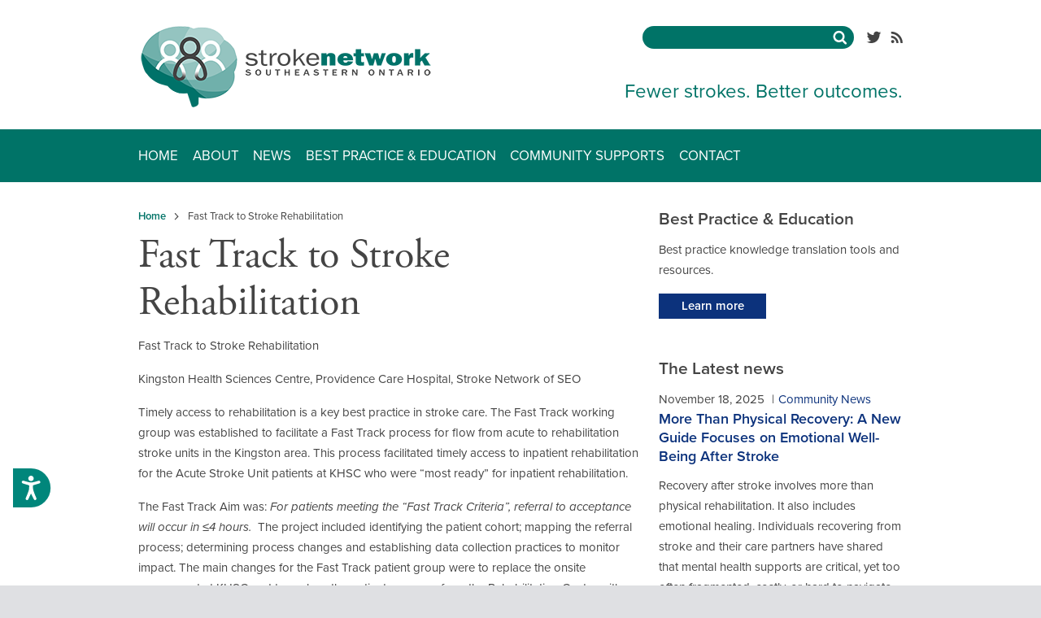

--- FILE ---
content_type: text/html; charset=UTF-8
request_url: https://www.strokenetworkseo.ca/projects/fast-track-stroke-rehabilitation
body_size: 7213
content:

<!DOCTYPE html>
<html lang="en" dir="ltr">
  <head>
    <meta charset="utf-8" />
<script async src="https://www.googletagmanager.com/gtag/js?id=UA-78461472-1"></script>
<script>window.dataLayer = window.dataLayer || [];function gtag(){dataLayer.push(arguments)};gtag("js", new Date());gtag("set", "developer_id.dMDhkMT", true);gtag("config", "UA-78461472-1", {"groups":"default","anonymize_ip":true,"page_placeholder":"PLACEHOLDER_page_path"});</script>
<meta name="description" content="Kingston Health Sciences Centre, Providence Care Hospital, Stroke Network of SEO Timely access to rehabilitation is a key best practice in stroke care. The Fast Track working group was established to facilitate a Fast Track process for flow from acute to rehabilitation stroke units in the Kingston area." />
<link rel="canonical" href="https://www.strokenetworkseo.ca/projects/fast-track-stroke-rehabilitation" />
<meta name="Generator" content="Drupal 10 (https://www.drupal.org)" />
<meta name="MobileOptimized" content="width" />
<meta name="HandheldFriendly" content="true" />
<meta name="viewport" content="width=device-width" />
<link rel="icon" href="/sites/default/files/index.png" type="image/png" />

    <title>Fast Track to Stroke Rehabilitation | Stroke Network of Southeastern Ontario</title>
    <link rel="stylesheet" media="all" href="/sites/default/files/css/css_j0ZKcu2shjU7vLx3ONDi9bPai6m51Jm9gtn_h8z8SGQ.css?delta=0&amp;language=en&amp;theme=snseo&amp;include=eJxLrSjJyczL1k8pKi1IzNFLhXB1CjLjkxKLU_XTc_KTEnN0ivOKU_PhnMriktRcfZC8TllmanmxPpjUy81PKc1JBQAO8x99" />
<link rel="stylesheet" media="all" href="/sites/default/files/css/css_9nLwTsSVc2eMdsvgvkMS7sxV95VdeLyDRDLjzvfLXx4.css?delta=1&amp;language=en&amp;theme=snseo&amp;include=eJxLrSjJyczL1k8pKi1IzNFLhXB1CjLjkxKLU_XTc_KTEnN0ivOKU_PhnMriktRcfZC8TllmanmxPpjUy81PKc1JBQAO8x99" />

    
    <link rel="stylesheet" href="https://use.typekit.net/kqi6tvo.css">
    <!-- Hotjar Tracking Code for www.strokenetworkseo.ca -->
    <script>
      (function(h,o,t,j,a,r){
          h.hj=h.hj||function(){(h.hj.q=h.hj.q||[]).push(arguments)};
          h._hjSettings={hjid:1638183,hjsv:6};
          a=o.getElementsByTagName('head')[0];
          r=o.createElement('script');r.async=1;
          r.src=t+h._hjSettings.hjid+j+h._hjSettings.hjsv;
          a.appendChild(r);
      })(window,document,'https://static.hotjar.com/c/hotjar-','.js?sv=');
    </script>
    <!-- Accessibility Code for "www.strokenetworkseo.ca" --> 
    <script> window.interdeal = { "sitekey": "bc9d385e1ef325a39a419a33867c50b5", "Position": "Left", "Menulang": "EN-CA", "domains": { "js": "https://cdn.equalweb.com/", "acc": "https://access.equalweb.com/" }, "btnStyle": { "vPosition": [ "80%", null ], "scale": [ "0.6", "0.6" ], "icon": { "type": 11, "shape": "semicircle", "outline": false }, "color": { "main": "#00867b", "second": "#ffffff" } } }; (function(doc, head, body){ var coreCall = doc.createElement('script'); coreCall.src = 'https://cdn.equalweb.com/core/2.1.8/accessibility.js'; coreCall.defer = true; coreCall.integrity = 'sha512-tA0/58RaxqQMY+p5wW7LgZM88ckav7DG0iT6VEUqGVyFvH6PcFkmMVuWQgqftDp3BYYHxjeYTAX14Ct7DS/fRQ=='; coreCall.crossOrigin = 'anonymous'; coreCall.setAttribute('data-cfasync', true ); body? body.appendChild(coreCall) : head.appendChild(coreCall); })(document, document.head, document.body); </script>
  </head>
  <body class="path-projects path-projects-fast-track-stroke-rehabilitation section-projects sub-page-projects page-projects-fast-track-stroke-rehabilitation path-node page-node-type-project sidebar-first language-en">
    <a href="#main-content" class="visually-hidden focusable">
      Skip to main content
    </a>
    
      <div class="dialog-off-canvas-main-canvas" data-off-canvas-main-canvas>
    <header id="header" role="banner">
    <div>
    <div id="block-snseo-branding" class="block-snseo-branding block block-system">
  
    
        <a class="logo" href="/" title="Home" rel="home">
      <img src="/sites/default/files/logo.png" alt="Stroke Network of Southeastern Ontario Logo" />
    </a>
      </div>
<div id="block-socialmedia" class="block-socialmedia block block-block-content block-type-content">
  
    
                  <div class="field field--name-body field--type-text-with-summary field--label-hidden field__item"><ul>
<li><a href="https://twitter.com/strokenetseo"><img alt="Twitter" data-entity-type="file" data-entity-uuid="631893fb-6b24-4ed4-9a46-53cda6ffcc23" src="/sites/default/files/inline-images/twitter.png"></a></li>
<li><a href="/rss.xml"><img alt="RSS" data-entity-type="file" data-entity-uuid="45c214d3-7062-482f-a224-2c337ceb445f" src="/sites/default/files/inline-images/rss.png"></a></li>
</ul></div>
      
  </div>
<div class="search-block-form block-searchform block block-search" data-drupal-selector="search-block-form" id="block-searchform" role="search">
  
    
      <form action="/search/content" method="get" id="search-block-form" accept-charset="UTF-8" class="search-block-form">
  <div class="js-form-item form-item js-form-type-search form-item-keys js-form-item-keys form-no-label">
      <label for="edit-keys" class="visually-hidden">Search</label>
        <input title="Enter the terms you wish to search for." data-drupal-selector="edit-keys" type="search" id="edit-keys" name="keys" value="" size="15" maxlength="128" class="form-search" />

        </div>
<div data-drupal-selector="edit-actions" class="form-actions js-form-wrapper form-wrapper" id="edit-actions"><input data-drupal-selector="edit-submit" type="submit" id="edit-submit" value="Search" class="button js-form-submit form-submit" />
</div>

</form>

  </div>
<div id="block-sitebranding" class="block-sitebranding block block-system">
  
    
            <div class="site-slogan">Fewer strokes. Better outcomes.</div>
  </div>

  </div>

</header>
  <div id="navigation">
      <div>
    <nav role="navigation" aria-labelledby="block-mainnavigation-menu" id="block-mainnavigation" class="block-mainnavigation">
            
  <h2 class="visually-hidden" id="block-mainnavigation-menu">Main navigation</h2>
  

        
              <ul class="menu">
                    <li class="menu-item--not-active-trail menu-item--home">
        <a href="/stroke-network-southeastern-ontario" data-drupal-link-system-path="node/1">Home</a>
              </li>
                <li class="menu-item--expanded menu-item--not-active-trail menu-item--about">
        <a href="/about" data-drupal-link-system-path="node/4">About</a>
                                <ul class="menu">
                    <li class="menu-item--not-active-trail menu-item--our-region">
        <a href="/about/our-region" data-drupal-link-system-path="node/10">Our Region</a>
              </li>
                <li class="menu-item--not-active-trail menu-item--what-we-do">
        <a href="/about/what-we-do" data-drupal-link-system-path="node/11">What We Do</a>
              </li>
                <li class="menu-item--not-active-trail menu-item--steering-committee">
        <a href="/about/steering-committee" data-drupal-link-system-path="node/12">Steering Committee</a>
              </li>
                <li class="menu-item--not-active-trail menu-item--regional-stroke-centre">
        <a href="/about/regional-stroke-centre" data-drupal-link-system-path="node/13">Regional Stroke Centre</a>
              </li>
                <li class="menu-item--not-active-trail menu-item--district-stroke-centre">
        <a href="/about/district-stroke-centre" data-drupal-link-system-path="node/14">District Stroke Centre</a>
              </li>
                <li class="menu-item--not-active-trail menu-item--telestroke-centre">
        <a href="/about/telestroke-centre" data-drupal-link-system-path="node/529">Telestroke Centre</a>
              </li>
                <li class="menu-item--not-active-trail menu-item--stroke-prevention-clinics">
        <a href="/about/stroke-prevention-clinics" data-drupal-link-system-path="node/15">Stroke Prevention Clinics</a>
              </li>
                <li class="menu-item--not-active-trail menu-item--stroke-networks">
        <a href="/about/stroke-networks" data-drupal-link-system-path="node/17">Stroke Networks</a>
              </li>
        </ul>
  
              </li>
                <li class="menu-item--not-active-trail menu-item--news">
        <a href="/blog-news/news" data-drupal-link-system-path="node/541">News</a>
              </li>
                <li class="menu-item--expanded menu-item--not-active-trail menu-item--best-practice--education">
        <a href="/best-practice-education" data-drupal-link-system-path="node/6">Best Practice &amp; Education</a>
                                <ul class="menu">
                    <li class="menu-item--not-active-trail menu-item--education-opportunities">
        <a href="/best-practice-education/education-opportunities" data-drupal-link-system-path="node/20">Education Opportunities</a>
              </li>
                <li class="menu-item--not-active-trail menu-item--education-event-resources">
        <a href="/best-practice-education/education-event-resources" data-drupal-link-system-path="node/21">Education Event Resources</a>
              </li>
                <li class="menu-item--not-active-trail menu-item--guidelines--recommendations">
        <a href="/best-practice-education/guidelines-recommendations" data-drupal-link-system-path="node/22">Guidelines &amp; Recommendations</a>
              </li>
                <li class="menu-item--not-active-trail menu-item--prevention--vascular-health">
        <a href="/best-practice-education/prevention-vascular-health" data-drupal-link-system-path="node/23">Prevention &amp; Vascular Health</a>
              </li>
                <li class="menu-item--not-active-trail menu-item--hyperacute">
        <a href="/best-practice-education/hyperacute" data-drupal-link-system-path="node/24">Hyperacute</a>
              </li>
                <li class="menu-item--not-active-trail menu-item--acute">
        <a href="/best-practice-education/acute" data-drupal-link-system-path="node/25">Acute</a>
              </li>
                <li class="menu-item--not-active-trail menu-item--rehabilitation">
        <a href="/best-practice-education/rehabilitation" data-drupal-link-system-path="node/26">Rehabilitation</a>
              </li>
                <li class="menu-item--not-active-trail menu-item--community--long-term-care">
        <a href="/best-practice-education/community-long-term-care" data-drupal-link-system-path="node/27">Community &amp; Long Term Care</a>
              </li>
                <li class="menu-item--not-active-trail menu-item--survivor-stories">
        <a href="/best-practice-education/survivor-stories" data-drupal-link-system-path="node/29">Survivor Stories</a>
              </li>
                <li class="menu-item--not-active-trail menu-item--patient-education">
        <a href="/best-practice-education/patient-education" data-drupal-link-system-path="node/31">Patient Education</a>
              </li>
                <li class="menu-item--not-active-trail menu-item--links">
        <a href="/best-practice-education/useful-stroke-links" data-drupal-link-system-path="node/32">Links</a>
              </li>
                <li class="menu-item--not-active-trail menu-item--webinar-recordings">
        <a href="/best-practice-education/webinar-recordings" data-drupal-link-system-path="node/559">Webinar Recordings</a>
              </li>
        </ul>
  
              </li>
                <li class="menu-item--not-active-trail menu-item--community-supports">
        <a href="/community-supports" data-drupal-link-system-path="node/7">Community Supports</a>
              </li>
                <li class="menu-item--not-active-trail menu-item--contact">
        <a href="/contact" data-drupal-link-system-path="node/9">Contact</a>
              </li>
        </ul>
  


  </nav>

  </div>

  </div>
<div id="content-container">
    <div id="main" role="main">
    <a id="main-content" tabindex="-1"></a>
    
    <div id="content">
        <div>
    <div id="block-breadcrumbs" class="block-breadcrumbs block block-system">
  
    
        <nav role="navigation" aria-labelledby="system-breadcrumb">
    <h2 id="system-breadcrumb" class="visually-hidden">Breadcrumb</h2>
    <ol>
          <li>
                  <a href="/">Home</a>
              </li>
          <li>
                  <span class="no-link">Fast Track to Stroke Rehabilitation</span>
              </li>
        </ol>
  </nav>

  </div>
<div id="block-snseo-page-title" class="block-snseo-page-title block block-core">
  
    
      
  <h1><span>Fast Track to Stroke Rehabilitation</span>
</h1>


  </div>
<div data-drupal-messages-fallback class="hidden"></div>
<div id="block-mainpagecontent" class="block-mainpagecontent block block-system">
  
    
      <article class="node node--type-project node--view-mode-full">
  
    
    <div class="node__content">
                <div class="field field--name-body field--type-text-with-summary field--label-hidden field__item"><p>Fast Track to Stroke Rehabilitation</p>
<p>Kingston Health Sciences Centre, Providence Care Hospital, Stroke Network of SEO</p>
<p>Timely access to rehabilitation is a key best practice in stroke care. The Fast Track working group was established to facilitate a Fast Track process for flow from acute to rehabilitation stroke units in the Kingston area. This process facilitated timely access to inpatient rehabilitation for the Acute Stroke Unit patients at KHSC who were “most ready” for inpatient rehabilitation.&nbsp;</p>
<p>The Fast Track Aim was: <em>For patients meeting the “Fast Track Criteria”, referral to acceptance will occur in </em><em>≤4 hours.</em>&nbsp; The project included identifying the patient cohort; mapping the referral process; determining process changes and establishing data collection practices to monitor impact. The main changes for the Fast Track patient group were to replace the onsite assessment at KHSC and to replace the patient summary from the Rehabilitation Centre with a more robust referral package which included a stroke-specific medical form. The revised referral package ensured transfer of essential information directly to the rehabilitation team on admission.&nbsp;</p>
<p>Upon launch of the new process the Fast Track patients were now accepted to the waitlist for a bed within 4 business hours and transfers typically occurred the day after referral.&nbsp; Fast Track patients represent approximately 50% of the patients referred.&nbsp; Saving the additional assessment time has enabled this patient group to move faster and has freed up needed resources to focus on the more complex patients and on their associated referrals.</p>
<p>Fast Track Project - Executive Summary 2022 click <a href="https://www.strokenetworkseo.ca/sites/default/files/files/Fast%20Track%20%20-%20Final%20Report%20-%20Exec%20Summary%20only%20FINAL%20Sept%206%202022.pdf">here!</a></p>
<p>Fast Track Project - Final Report 2022 click <a href="https://www.strokenetworkseo.ca/sites/default/files/files/Fast%20Track%20%20-%20Final%20Report%20-%20FINAL%20Sept%206%202022.pdf">here!</a></p>
<p>Fast Track Project – For Slidedeck presentation Fall 2021 click <a href="/sites/default/files/files/Fast%20Track%20-%20Final%20Report.pdf">here</a>!</p>
<p>For more news on the Fast Track project, click<strong> <a href="https://kingstonhsc.ca/khscconnect/news/teams-improve-patients%E2%80%99-access-stroke-rehabilitation">here</a></strong></p>
<p>Stroke Fast Track and Regular Rehab Referral - Quick Reference click<strong> <a href="https://www.strokenetworkseo.ca/sites/default/files/files/Stroke%20Fast%20Track%20and%20Regular%20Rehab%20Referral_%20Quick%20Reference_October%202022.pdf">here</a></strong></p>
<p>Fast Track Project&nbsp; - For further information, please contact Shelley Huffman at <a href="mailto:shelley.huffman@kingstonhsc.ca">shelley.huffman@kingstonhsc.ca</a></p></div>
      
  </div>
</article>

  </div>

  </div>

    </div>
              <aside id="sidebar" role="complementary">
          <div>
    <div id="block-bestpracticeeducation" class="block-bestpracticeeducation block block-block-content block-type-content block-has-title">
  
      <h2>Best Practice &amp; Education</h2>
    
                  <div class="field field--name-body field--type-text-with-summary field--label-hidden field__item"><p>Best practice knowledge translation tools and resources.</p>
<p><a class="cta" href="/best-practice-and-education">Learn more</a></p></div>
      
  </div>
<div class="views-element-container block-views-block-stories-block-2 block block-views block-has-title" id="block-views-block-stories-block-2">
  
      <h2>The Latest news</h2>
    
      <div><div class="view-stories js-view-dom-id-9d245f143a1017c738b7db4b14889ef8e7fb3aeb9b9b81abcaece4ac54438d58">
  
  
  

  
  
  

      <div class="views-row"><div class="views-field views-field-created"><span class="field-content"><time datetime="2025-11-18T11:22:22-05:00">November 18, 2025</time>
</span></div><div class="views-field views-field-field-story-categories"><div class="field-content"><a href="/blog-news/news/community-news" hreflang="en">Community News</a></div></div><div class="views-field views-field-title"><h3 class="field-content"><a href="/blog-news/news/more-physical-recovery-new-guide-focuses-emotional-well-being-after-stroke" hreflang="en">More Than Physical Recovery: A New Guide Focuses on Emotional Well-Being After Stroke</a></h3></div><div class="views-field views-field-body"><div class="field-content"><p>Recovery after stroke involves more than physical rehabilitation. It also includes emotional healing. Individuals recovering from stroke and their care partners have shared that mental health supports are critical, yet too often fragmented, costly, or hard to navigate.</p></div></div><div class="views-field views-field-view-node"><span class="field-content"><a href="/blog-news/news/more-physical-recovery-new-guide-focuses-emotional-well-being-after-stroke" hreflang="en">Learn More</a></span></div></div>

  
  

  
  

  
  
</div>
</div>

  </div>

  </div>

      </aside>
          </div>
    </div>
  <footer id="footer" role="contentinfo">
      <div>
    <div id="block-subscribetothesnseonewsletter" class="block-subscribetothesnseonewsletter block block-block-content block-type-content">
  
    
                  <div class="field field--name-body field--type-text-with-summary field--label-hidden field__item"><iframe data-w-type="embedded" frameborder="0" scrolling="no" marginheight="0" marginwidth="0" src="https://gymp.mjt.lu/wgt/gymp/70y/form?c=62530775" width="100%" style="height: 0;"></iframe>
<script type="text/javascript" src="https://app.mailjet.com/pas-nc-embedded-v1.js"></script></div>
      
  </div>
<div id="block-copyright" class="block-copyright block block-pi-copyright">
  
    
      © 2026 Stroke Network of Southeastern Ontario. All Rights Reserved.
  </div>
<nav role="navigation" aria-labelledby="block-footer-menu" id="block-footer" class="block-footer">
            
  <h2 class="visually-hidden" id="block-footer-menu">Footer</h2>
  

        
              <ul class="menu">
                    <li class="menu-item--not-active-trail menu-item--site-map">
        <a href="/sitemap" data-drupal-link-system-path="sitemap">Site Map</a>
              </li>
                <li class="menu-item--not-active-trail menu-item--privacy-policy">
        <a href="/privacy-policy" data-drupal-link-system-path="node/113">Privacy Policy</a>
              </li>
                <li class="menu-item--not-active-trail menu-item--terms--conditions">
        <a href="/terms-conditions" data-drupal-link-system-path="node/114">Terms &amp; Conditions</a>
              </li>
        </ul>
  


  </nav>
<div id="block-credits" class="block-credits block block-block-content block-type-content">
  
    
                  <div class="field field--name-body field--type-text-with-summary field--label-hidden field__item"><p>Site by <a href="http://www.purelyinteractive.ca/">Purely Interactive</a>&nbsp; |&nbsp; Hosted by <a href="https://www.jumphost.ca/">Jumphost</a></p></div>
      
  </div>

  </div>

  </footer>

  </div>

    
    <script type="application/json" data-drupal-selector="drupal-settings-json">{"path":{"baseUrl":"\/","pathPrefix":"","currentPath":"node\/92","currentPathIsAdmin":false,"isFront":false,"currentLanguage":"en"},"pluralDelimiter":"\u0003","suppressDeprecationErrors":true,"google_analytics":{"account":"UA-78461472-1","trackOutbound":true,"trackMailto":true,"trackTel":true,"trackDownload":true,"trackDownloadExtensions":"7z|aac|arc|arj|asf|asx|avi|bin|csv|doc(x|m)?|dot(x|m)?|exe|flv|gif|gz|gzip|hqx|jar|jpe?g|js|mp(2|3|4|e?g)|mov(ie)?|msi|msp|pdf|phps|png|ppt(x|m)?|pot(x|m)?|pps(x|m)?|ppam|sld(x|m)?|thmx|qtm?|ra(m|r)?|sea|sit|tar|tgz|torrent|txt|wav|wma|wmv|wpd|xls(x|m|b)?|xlt(x|m)|xlam|xml|z|zip"},"data":{"extlink":{"extTarget":true,"extTargetAppendNewWindowLabel":"(opens in a new window)","extTargetNoOverride":false,"extNofollow":false,"extTitleNoOverride":false,"extNoreferrer":true,"extFollowNoOverride":false,"extClass":"0","extLabel":"(link is external)","extImgClass":false,"extSubdomains":true,"extExclude":"","extInclude":".*\\.pdf","extCssExclude":"","extCssInclude":"","extCssExplicit":"","extAlert":false,"extAlertText":"This link will take you to an external web site. We are not responsible for their content.","extHideIcons":false,"mailtoClass":"0","telClass":"","mailtoLabel":"(link sends email)","telLabel":"(link is a phone number)","extUseFontAwesome":false,"extIconPlacement":"append","extPreventOrphan":false,"extFaLinkClasses":"fa fa-external-link","extFaMailtoClasses":"fa fa-envelope-o","extAdditionalLinkClasses":"","extAdditionalMailtoClasses":"","extAdditionalTelClasses":"","extFaTelClasses":"fa fa-phone","whitelistedDomains":[],"extExcludeNoreferrer":""}},"ajaxTrustedUrl":{"\/search\/content":true},"user":{"uid":0,"permissionsHash":"4f56e66b2a8536c799b9781b1a1e2b0534f115ab989cb5dadc83c3b9903a5cac"}}</script>
<script src="/sites/default/files/js/js__UVa9ll3OvpMIC24RJYv0fxd2EoI2jASKXFF__WaAL8.js?scope=footer&amp;delta=0&amp;language=en&amp;theme=snseo&amp;include=eJxLrSjJyczL1k8pKi1IzNFLhXB10vPz03NS4xPzEnMqSzKTi_XRBXQKMuOTEotT9dNz8pMSc3SK84pT86EcAIwGIRo"></script>

  </body>
</html>


--- FILE ---
content_type: text/css
request_url: https://www.strokenetworkseo.ca/sites/default/files/css/css_9nLwTsSVc2eMdsvgvkMS7sxV95VdeLyDRDLjzvfLXx4.css?delta=1&language=en&theme=snseo&include=eJxLrSjJyczL1k8pKi1IzNFLhXB1CjLjkxKLU_XTc_KTEnN0ivOKU_PhnMriktRcfZC8TllmanmxPpjUy81PKc1JBQAO8x99
body_size: 7302
content:
/* @license GPL-2.0-or-later https://www.drupal.org/licensing/faq */
@media screen{html,body,div,span,applet,object,iframe,h1,h2,h3,h4,h5,h6,p,blockquote,pre,a,abbr,acronym,address,big,cite,code,del,dfn,em,font,img,ins,kbd,q,s,samp,small,strike,strong,sub,sup,tt,var,dl,dt,dd,ol,ul,li,fieldset,form,label,legend,table,caption,tbody,tfoot,thead,tr,th,td{margin:0;padding:0;border:0;outline:0;font-weight:inherit;font-style:inherit;font-size:100%;font-family:inherit;vertical-align:baseline;}:focus{outline:0;}body{line-height:1;color:black;background:white;}ol,ul{list-style:none;}table{border-collapse:separate;border-spacing:0;}caption,th,td{text-align:left;font-weight:normal;}blockquote:before,blockquote:after,q:before,q:after{content:"";}blockquote,q{quotes:"" "";}
}
@media screen{form .field-multiple-table{margin:0;}form .field-multiple-table .field-multiple-drag{width:30px;padding-right:0;}[dir="rtl"] form .field-multiple-table .field-multiple-drag{padding-left:0;}form .field-multiple-table .field-multiple-drag .tabledrag-handle{padding-right:0.5em;}[dir="rtl"] form .field-multiple-table .field-multiple-drag .tabledrag-handle{padding-right:0;padding-left:0.5em;}form .field-add-more-submit{margin:0.5em 0 0;}.form-item,.form-actions{margin-top:1em;margin-bottom:1em;}tr.odd .form-item,tr.even .form-item{margin-top:0;margin-bottom:0;}.form-composite > .fieldset-wrapper > .description,.form-item .description{font-size:0.85em;}label.option{display:inline;font-weight:normal;}.form-composite > legend,.label{display:inline;margin:0;padding:0;font-size:inherit;font-weight:bold;}.form-checkboxes .form-item,.form-radios .form-item{margin-top:0.4em;margin-bottom:0.4em;}.form-type-radio .description,.form-type-checkbox .description{margin-left:2.4em;}[dir="rtl"] .form-type-radio .description,[dir="rtl"] .form-type-checkbox .description{margin-right:2.4em;margin-left:0;}.marker{color:#e00;}.form-required:after{display:inline-block;width:6px;height:6px;margin:0 0.3em;content:"";vertical-align:super;background-image:url(/themes/contrib/classy/images/icons/ee0000/required.svg);background-repeat:no-repeat;background-size:6px 6px;}abbr.tabledrag-changed,abbr.ajax-changed{border-bottom:none;}.form-item input.error,.form-item textarea.error,.form-item select.error{border:2px solid red;}.form-item--error-message:before{display:inline-block;width:14px;height:14px;content:"";vertical-align:sub;background:url(/themes/contrib/classy/images/icons/e32700/error.svg) no-repeat;background-size:contain;}
}
@media screen{.messages{padding:15px 20px 15px 35px;word-wrap:break-word;border:1px solid;border-width:1px 1px 1px 0;border-radius:2px;background:no-repeat 10px 17px;overflow-wrap:break-word;}[dir="rtl"] .messages{padding-right:35px;padding-left:20px;text-align:right;border-width:1px 0 1px 1px;background-position:right 10px top 17px;}.messages + .messages{margin-top:1.538em;}.messages__list{margin:0;padding:0;list-style:none;}.messages__item + .messages__item{margin-top:0.769em;}.messages--status{color:#325e1c;border-color:#c9e1bd #c9e1bd #c9e1bd transparent;background-color:#f3faef;background-image:url(/themes/contrib/classy/images/icons/73b355/check.svg);box-shadow:-8px 0 0 #77b259;}[dir="rtl"] .messages--status{margin-left:0;border-color:#c9e1bd transparent #c9e1bd #c9e1bd;box-shadow:8px 0 0 #77b259;}.messages--warning{color:#734c00;border-color:#f4daa6 #f4daa6 #f4daa6 transparent;background-color:#fdf8ed;background-image:url(/themes/contrib/classy/images/icons/e29700/warning.svg);box-shadow:-8px 0 0 #e09600;}[dir="rtl"] .messages--warning{border-color:#f4daa6 transparent #f4daa6 #f4daa6;box-shadow:8px 0 0 #e09600;}.messages--error{color:#a51b00;border-color:#f9c9bf #f9c9bf #f9c9bf transparent;background-color:#fcf4f2;background-image:url(/themes/contrib/classy/images/icons/e32700/error.svg);box-shadow:-8px 0 0 #e62600;}[dir="rtl"] .messages--error{border-color:#f9c9bf transparent #f9c9bf #f9c9bf;box-shadow:8px 0 0 #e62600;}.messages--error p.error{color:#a51b00;}
}
@media screen{div.tabs{margin:1em 0;}ul.tabs{margin:0 0 0.5em;padding:0;list-style:none;}.tabs > li{display:inline-block;margin-right:0.3em;}[dir="rtl"] .tabs > li{margin-right:0;margin-left:0.3em;}.tabs a{display:block;padding:0.2em 1em;text-decoration:none;}.tabs a.is-active{background-color:#eee;}.tabs a:focus,.tabs a:hover{background-color:#f5f5f5;}
}
@media screen{.small-screen-only,.small-and-medium-screen-only,.medium-screen-only{display:none !important;}body{font-size:16px;}strong{font-weight:600;}em{font-style:italic;}sup{vertical-align:top;font-size:0.667em;}sub{vertical-align:baseline;font-size:0.667em;}td,th{padding:2px;}fieldset{padding:4px 0;}#main{line-height:1.5;}#main h1{margin-bottom:16px;font-size:3em;line-height:1.125;}#main h2{margin-bottom:16px;font-size:2em;line-height:1.25;}#main h3{margin-bottom:16px;font-size:1.5em;line-height:1.25;}#main h4{font-weight:bold;}#main p,#main ol,#main ul,#main table{margin-bottom:16px;}#main ol ol,#main ol ul,#main ul ul,#main ul ol{margin-bottom:0;}#main ul,#main ol{padding-left:24px;}#main ul.links.inline,#main nav.tabs ul,#main nav.pager{padding-left:0;}#main nav.pager ul{margin-bottom:0;}#main ul > li{list-style-type:disc;}#main ol > li{list-style-type:decimal;}#main ul.links.inline > li,#main nav.tabs ul > li,#main nav.pager ul > li{list-style-type:none;}#main ul.links.inline li,#main nav.pager li{display:inline;}#main nav.tabs{margin-bottom:24px;}#main nav.tabs ul{margin:0;padding:0;}#main nav.tabs li{display:inline-block;list-style-type:none;}.messages{margin-bottom:24px;}form.user-login-form .form-item{margin-bottom:16px;}form.user-login-form .description,form.user-pass .form-item + p{margin-top:4px;font-size:0.875em;}
}
@media screen and (max-width: 959px){.small-and-medium-screen-only,.medium-screen-only,.medium-and-standard-screen-only{display:block !important;}.small-screen-only,.standard-screen-only{display:none;}body{min-width:640px;}img{max-width:100% !important;height:auto !important;}
}
@media screen and (max-width: 639px){.small-screen-only,.small-and-medium-screen-only{display:block !important;}.medium-screen-only,.medium-and-standard-screen-only,.standard-screen-only{display:none;}body{min-width:320px !important;-webkit-text-size-adjust:none !important;}input,textarea,select{font-size:16px !important;}.form-date,.form-email,.form-tel,.form-text,.form-time,textarea,select{width:90% !important;}table{max-width:100% !important;}span.ext,span.mailto{display:none !important;}
}
@media screen{body{background-color:#dfe0e3;min-width:960px;font-family:proxima-nova,Arial,Helvetica,sans-serif;font-size:15px;color:#444;}strong{font-weight:600;}em{font-style:italic;}sup{vertical-align:top;font-size:0.667em;}sub{vertical-align:baseline;font-size:0.667em;}td,th{padding:2px;}fieldset{padding:4px 0;}tr.even,tr.odd{background-color:transparent;border-bottom:none;padding:0;}thead th{border-bottom:none;padding-right:0;}img.align-left{margin:0 20px 20px 0;}img.align-right{margin:0 0 20px 20px;}ul.menu li{margin:0;padding:0;list-style-image:none;list-style-type:none;}.item-list ul,.menu ul{margin:0;padding:0;}.item-list ul li,.menu ul li{margin:0;padding:0;list-style-type:none;}div.messages{margin-bottom:16px;}ul.inline li.node-readmore{padding-left:0;}a,a.active,li a.active{text-decoration:none;font-weight:600;color:#007367;}#sidebar a,#sidebar a.active,#sidebar li a.active,a:hover,a.active:hover,li a.active:hover{color:#0C327C;}#sidebar a:hover,#sidebar a.active:hover,#sidebar li a.active:hover{color:#007367;}#sidebar .views-field-view-node a{color:white;}a.cta,.cta a,.node-readmore a,.views-field-view-node a,.node-event .field-name-field-registration a{display:inline-block;margin:0 auto;background-color:#007367;padding:8px 16px;min-width:100px;text-align:center;line-height:1;color:#fff;}#sidebar a.cta,#sidebar .cta a,a.cta:hover,.cta a:hover,.node-readmore a:hover,.views-field-view-node a:hover{background-color:#0C327C;color:#fff;}body.front #content-container a{color:#fff;}body.front #content-container a.cta,body.front #content-container .cta a,body.front #content-container .node-readmore a{background-color:#fff;color:#0C327C;}body.front #content-container .block-system-main a.cta,body.front #content-container .block-system-main .cta a{margin-top:32px;}body.front #content-container .view-teasers .node-readmore a{color:#007367;}#feature a.cta,#feature .cta a{min-width:140px;font-size:1.2em;}#sidebar a.cta:hover,#sidebar .cta a:hover{background-color:#007367;}.cta span.ext,.cta span.mailto{display:none;}#header{background-color:white;padding:32px 0 0 0;}#header > div{position:relative;margin:0 auto;width:940px;z-index:99;}#header > div:after{content:'.';display:block;height:0;clear:both;visibility:hidden;}#block-snseo-branding{padding-bottom:24px;float:left;}#block-sitebranding{position:absolute;right:0;bottom:34px;font-size:1.6em;font-weight:400;white-space:nowrap;color:#007367;}#block-snseo-branding{float:left;}#header .block:not(#block-snseo-branding){float:right;}#header .block-search{position:relative;padding:6px 32px 6px 8px;width:220px;height:16px;overflow:hidden;float:right;background-color:#007367;-webkit-border-radius:14px;-moz-border-radius:14px;border-radius:14px;}#header .block-search .form-search{border:none;background-color:transparent;width:220px;font-family:proxima-nova,Arial,Helvetica,sans-serif;font-size:15px;font-weight:normal;line-height:1;color:#fff;}#header .block-search .form-submit{position:absolute;right:2px;top:2px;border:none;background:transparent url(/themes/custom/snseo/search.png) scroll no-repeat 50% 50%;width:32px;height:24px;overflow:hidden;cursor:pointer;text-indent:64px;}#header .block-search .form-item{margin:0 !important;}#header #block-socialmedia{margin-top:6px;margin-left:0.5em;}#header #block-socialmedia ul li{display:inline-block;margin-left:0.5em;}#navigation{background-color:#007367;padding:24px 0;font-size:1.133em;text-transform:uppercase;}#navigation > div{width:940px;margin:0 auto;}#navigation li{position:relative;display:inline-block;margin-right:0.8em;z-index:99;}#navigation a{font-weight:normal;color:#fff;}#navigation a:hover,#navigation li.menu-item--active-trail a{color:#ddd;}#navigation .menu .menu{display:none;position:absolute;background:transparent url(/themes/custom/snseo/submenu-bg.png) scroll no-repeat 50% 4px;background-color:transparent;padding:14px 0 0 0;line-height:1.667;text-align:center;text-transform:none;-webkit-box-shadow:0 2px 2px 0 rgba(51,51,51,0.5);-moz-box-shadow:0 2px 2px 0 rgba(51,51,51,0.5);box-shadow:0 2px 2px 0 rgba(51,51,51,0.5);left:0;margin-left:-50%;white-space:nowrap;}#navigation .menu .menu li{display:block;background:white;margin:0;padding:0 20px;}#navigation .menu .menu a,#navigation .menu-item--active-trail .menu a{display:block;padding:4px 0;color:#007367;}#navigation .menu .menu li:first-child a{border-top:none;}#navigation .menu .menu a:hover,#navigation .menu .menu a.active{color:#333 !important;}#content-container{background-color:#fff;}body.front #content-container{padding-top:32px;background-color:#0C327C;color:#fff;}#main{margin:0 auto;padding:32px 0 48px 0;width:940px;line-height:1.667;}body.front #main{width:auto;}#main:after{content:'.';display:block;height:0;clear:both;visibility:hidden;}#content-container h1{margin-bottom:12px;font-family:adobe-garamond-pro,Times,'Times New Roman',serif;font-size:3.333em;line-height:1.167;}body.front #content-container h1{margin-right:auto;margin-left:auto;width:860px;font-size:2.778em;text-align:center;}#feature h2,#content-container h2,#superfooter h2{margin-bottom:12px;font-size:1.4em;font-weight:600;line-height:1.333;}#feature h2{font-size:2.2em;font-weight:300;line-height:1.167;}#content-container h3{margin-bottom:12px;font-size:1.2em;line-height:1.333;}#superfooter h2,#footer h2,body.front #content-container h3{font-family:adobe-garamond-pro,Times,'Times New Roman',serif;font-size:2em;font-weight:normal;}#footer h2{color:#007367;margin-bottom:15px;}#content-container h4{font-weight:600;}#content-container p,#content-container ol,#content-container ul,#content-container table,#content-container iframe,.node-full-page .field-name-field-location-type{margin-bottom:16px;}#content-container ol ol,#content-container ol ul,#content-container ul ul,#content-container ul ol{margin-bottom:0;}#content-container ul{padding-left:24px;}#content-container .submitted ul,#content-container ul.links,#content-container ul.inline,#content-container .block-breadcrumbs ol,#content-container .image-slides-container ul,#content-container .vertical-tabs ul,#sidebar .view ul,#sidebar ul.menu{margin-bottom:0;padding-left:0;}#content-container ul > li{list-style-type:disc;}#content-container .submitted ul > li,#content-container ul.links > li,#content-container ul.inline > li,#content-container .block-breadcrumbs ol > li,#content-container .image-slides-container ul > li,#content-container .vertical-tabs ul > li,#sidebar .view ul > li,#sidebar ul.menu > li{list-style-type:none;}#content-container ol{padding-left:24px;}#content-container ol > li{list-style-type:decimal;}body.sidebar-first #content{width:620px;float:left;}#content:after{content:'.';display:block;height:0;clear:both;visibility:hidden;}#content .block-breadcrumbs{margin-bottom:8px;padding-bottom:0;font-size:0.867em;}#content .block-breadcrumbs li{display:inline;background:transparent url(/themes/custom/snseo/breadcrumb-item-bg.png) scroll no-repeat left 50%;padding:0 0.5em 0 1.333em;}#content .block-breadcrumbs li:first-child{background-image:none;padding-left:0;}.submitted{margin-bottom:4px;font-size:0.867em;}.node-full-page > .submitted{margin-bottom:16px;}.submitted li,.submitted .date-display-range{display:inline;white-space:nowrap;}.page-node-158 .submitted .date-display-range{display:none;}.submitted li:before{content:' | ';}.submitted li:first-child:before{content:'';}.submitted a,.submitted a.active{margin:0 0.25em;font-weight:normal;}.submitted li:first-child a,.submitted li:first-child a.active{margin-left:0;}.submitted a:hover{text-decoration:underline;}#content .node-teaser{margin-bottom:32px;}.node--type-page.node--view-mode-full .field--name-field-introduction{font-size:1.2em;font-weight:600;}.node--type-page.node--view-mode-full .field--name-field-image{margin-bottom:24px;background-color:#dfe0e3;}.node--type-page.node--view-mode-full .field--name-field-image .field-item{display:none;}.node--type-page.node--view-mode-full .field--name-field-image .field-item:first-child{display:block;}.node--type-page.node--view-mode-full .field--name-field-image img{display:block;}.node--type-page.node--view-mode-full .field--name-field-image .caption{padding:12px 16px;font-size:0.933em;}.image-slides-container-has-nav{position:relative;min-height:436px;}.image-slides-container .image-slide{display:block;}.image-slides-container-has-nav .caption{padding-right:160px;}.view-features{position:absolute;}.views-slideshow-controls-bottom{position:absolute;right:16px;top:412px;z-index:98;}#feature .views-slideshow-controls-bottom{right:auto;left:20px;top:460px;z-index:98;}.views-slideshow-controls-bottom .views-slideshow-pager-bullets li{display:inline-block;margin-left:4px;background:#888;height:12px;width:12px;overflow:hidden;text-indent:36px;cursor:pointer;border-radius:0px;padding:0;}#feature .views-slideshow-controls-bottom .views-slideshow-pager-bullets li{height:18px;width:18px;}#feature .views-slideshow-controls-bottom .views-slideshow-pager-bullets li.active{background:#007367;cursor:default;}.field-name-field-address .organisation-name{font-weight:600;}.view-presentations .views-field-field-presentation-date{margin-top:-12px;}.view-blog{margin-top:50px;}.view-presentations .views-row,.view-projects .views-row,.view-stories .views-row,.view-taxonomy-term .views-row,.view-archive .views-row,.view-blog .views-row{margin-bottom:32px;}.view-stories .views-field-created,.view-stories .views-field-field-story-categories,.view-taxonomy-term .views-field-created,.view-taxonomy-term .views-field-field-story-categories,.view-archive .views-field-created,.view-archive .views-field-field-story-categories,.view-blog .views-field-created,.view-blog .views-field-field-blog-category,.story-date,.field--name-field-story-categories{display:inline-block;margin-right:5px;}.views-field-field-story-categories a{font-weight:normal;}.view-stories .views-field-created:after,.view-taxonomy-term .views-field-created:after,.view-archive .views-field-created:after,.view-blog .views-field-created:after,.story-date:after{content:'|';margin-left:5px;}.story-date{margin-bottom:15px;}#main .view-archive ul{margin:0;padding:0;}#main .view-archive ul li{list-style-type:none !important;margin:0;padding:0;}#main .view-projects h3{font-size:1.4em;}#main .view-projects h4{font-size:1.2em;margin-bottom:15px;}.field--name-field-date,.field--name-field-image{margin-bottom:15px;}#map-canvas{margin-bottom:24px;width:620px;height:400px;}#sidebar{width:300px;float:right;}#sidebar .block,#block-mainnavigation-2{margin-bottom:48px;}#sidebar ul ul,#sidebar .view ul ul,#sidebar ul ul.menu{padding-left:24px;}#sidebar li a{font-weight:normal;}#sidebar .view-events .views-row{margin-bottom:16px;}#subcontent{clear:both;margin-bottom:16px;padding-top:24px;}body.sidebar-first #subcontent{width:620px;}#block-views-block-our-region-block-1 .geofield-google-map{margin-bottom:24px;}#subcontent > div{border-top:1px solid #bfc1c8;padding-top:12px;}#superfooter{margin-bottom:24px;border-bottom:2px solid #fff;padding-bottom:24px;}#superfooter h2{margin-bottom:16px;color:#007367;}#superfooter .block-snseo-mailjet-list-form div{display:inline-block;margin:0;}#superfooter .block-snseo-mailjet-list-form .form-type-textfield label{display:none;}#superfooter .block-snseo-mailjet-list-form .form-text{border:none;background-color:#fff;padding:10px;width:470px;font-family:proxima-nova,Arial,Helvetica,sans-serif;font-size:15px;font-weight:normal;line-height:1;color:#444;}#superfooter .block-snseo-mailjet-list-form .form-submit{margin-left:20px;border:none;background-color:#007367;padding:9px 20px;font-size:15px;font-weight:normal;line-height:1;text-transform:uppercase;color:#fff;cursor:pointer;}#footer{margin:0 auto;width:940px;padding:32px 0;font-size:0.933em;line-height:1.667;}#footer span.ext{display:none;}#footer .region-footer{font-size:0.933em;color:#5c5c5c;}#footer .region-footer:after{content:'.';display:block;height:0;clear:both;visibility:hidden;}#footer .region-footer li{display:inline;}#footer .region-footer li:before{content:'\00a0\00a0|\00a0\00a0';}#footer .region-footer .block-block li:first-child:before{content:'';}#block-block-2{float:left;}.paragraph--type--accordion,.view-upcoming-events .views-row{margin:24px 0;}.paragraph--type--accordion .field--name-field-title,.view-upcoming-events .views-field-title{display:block;background:transparent url(/themes/custom/snseo/section-title-bg.png) scroll no-repeat left 4px;padding:4px 0 4px 40px;min-height:26px;cursor:pointer;}.paragraph--type--accordion .field--name-field-title:hover,.view-upcoming-events .views-field-title:hover{background-image:url(/themes/custom/snseo/section-title-bg-hover.png);}.paragraph--type--accordion .field--name-field-title.active,.view-upcoming-events .views-field-title.active{background-image:url(/themes/custom/snseo/section-title-bg-open.png);}.paragraph--type--accordion .field--name-field-title.active:hover,.view-upcoming-events .views-field-title.active:hover{background-image:url(/themes/custom/snseo/section-title-bg-open-hover.png);}.paragraph--type--accordion .field--name-field-body,.view-upcoming-events .views-field-body{display:none;}#block-views-block-homepage-teasers-block-1{background:#007367 url(/themes/custom/snseo/teasers-bg-front.png) scroll repeat-x left 360px;}#block-views-block-homepage-teasers-block-1:after{content:'.';display:block;height:0;clear:both;visibility:hidden;}#block-views-block-homepage-teasers-block-1 .view-homepage-teasers{margin:0 auto;width:940px;}#block-views-block-homepage-teasers-block-1 .views-row{position:relative;padding:20px 0 20px 260px;width:210px;height:320px;float:left;}#block-views-block-homepage-teasers-block-1 .views-field-view-node a{background:white;color:#007367 !important;}#block-views-block-homepage-teasers-block-1 .views-row:nth-of-type(odd){padding-right:260px;padding-left:0;}#block-views-block-homepage-teasers-block-1 .views-field-field-teaser-image{position:absolute;left:0;top:0;}#block-views-block-homepage-teasers-block-1 .views-row:nth-of-type(odd) .views-field-field-teaser-image{position:absolute;left:auto;right:0;top:0;}.view-teasers .views-row:nth-of-type(2n){margin-right:0;}.view-teasers h2,.view-teasers h2{display:none;}.view-teasers{margin-top:32px;}.view-teasers .views-row{padding-bottom:24px;width:calc(50% - 10px);margin-right:20px;float:left;}.view-teasers .views-row-odd{clear:both;float:left;}.view-teasers .views-field-field-teaser-image{margin-bottom:15px;}.view-teasers img{display:block;max-width:100%;height:auto;}body.front #block-mainpagecontent{padding-bottom:32px;width:860px;margin:0 auto;font-size:1.2em;text-align:center;}body.front .view-ctas{margin:32px auto 0 auto;width:940px;}.view-ctas .views-row{margin-left:20px;width:300px;float:left;}.view-ctas .views-row:first-child{margin-left:0;}#block-ourregion{background:transparent url(/themes/custom/snseo/our-region-content-bg-front.png) scroll no-repeat 50% top;padding:80px 0;height:440px;overflow:hidden;color:#444;}#block-ourregion h2,#block-ourregion .field--name-body{margin:0 auto;padding-right:670px;width:270px;}body.front #block-ourregion h2{margin-bottom:16px;font-family:adobe-garamond-pro,Times,'Times New Roman',serif;font-size:3em;font-weight:normal;color:#029a8d;}body.front #block-ourregion a.cta,body.front #block-ourregion .cta a{margin-top:24px;background-color:#029a8d;color:#fff;}body.front #block-ourregion a.cta:hover,body.front #block-ourregion .cta a:hover{background-color:#0C327C;}#feature{background-color:#fff;height:500px;overflow:hidden;line-height:1.667;font-size:1.2em;}#feature > div{position:relative;margin:0 auto;width:960px;}.view-features .views-row{display:none;position:relative;margin:0 auto;height:500px;}.view-features .views-row:first-child{display:block;}.view-features .views-field-field-image{position:absolute;left:0;top:0;}.view-features .views-field-field-image img{display:block;}.view-features .views-field-field-link{position:relative;background:rgba(255,255,255,0.8);width:480px;height:500px;z-index:1;}.view-features .views_slideshow_cycle_slide .views-row.hide-overlay .views-field-field-link{display:none !important;}.view-features .views-field-field-link .field-content{padding:30px 20px;}.view-features h2 a{font-weight:100;}.view-features .views-field-field-link .field-content > *{margin-bottom:16px;}.search-meta,.item-list ul.pager{margin:24px 0;border-width:1px 0;border-style:solid;border-color:#bfc1c8;padding:2px 0;font-size:0.875em;}.search-meta ul.pager,.date-nav-wrapper .item-list ul.pager{border:none;padding:0;}.search-meta:after{content:'.';display:block;height:0;clear:both;visibility:hidden;}.search-meta-after{margin-top:24px;}.search-meta .search-count{float:left;}.search-meta .pager-container{float:right;}.search-meta .pager-container *{display:inline;}#content .search-meta .pager-container .pager,.item-list ul.pager{margin-bottom:0;padding-left:0;text-align:right;}.search-meta .pager-container .pager li,.item-list ul.pager li{margin:0 0 0 3px;padding:0;}#content .search-results h3{margin-bottom:4px;}.search-results .search-snippet-info{padding-left:0;}#content .search-results .search-snippet-info p{margin-bottom:4px;}#edit-field-discipline .form-radios .form-item,#edit-field-care-area .form-radios .form-item{display:inline-block;width:49%;}#block-views-events-landing-page-block h3{font-size:1.4em;}.field--name-field-coordinates,.field--name-field-location-type{margin-bottom:15px;}.field--label-inline .field__label,.field--label-inline .field__item{display:inline;margin-right:5px;}.field--label-inline .field__label{font-weight:bold;}.field--label-inline .field__label:after{content:':';}.field--name-field-address .organization{font-weight:bold;}.webform-submission-form input,.webform-submission-form textarea{display:block;}#block-copyright,#block-footer{display:inline-block;margin-right:5px;}#block-footer ul li{display:inline-block;margin:0 5px 0 0;}#block-footer ul li:before{content:'|';margin-right:4px;}table{border-collapse:collapse;}table caption{font-size:18px;font-weight:bold;margin-bottom:8px;}table td{border-width:1px;border-color:black;border-style:solid;padding:4px 8px;}table tr:nth-of-type(odd) td{background:#dfe0e3;}
}
@media screen and (max-width: 960px){.small-screen-only{display:block !important;}body{min-width:unset;}#header > div,#navigation > div,#feature > div,#main,body.front #block-mainpagecontent,#footer{width:100%;max-width:100%;min-width:unset;padding:0 10px;box-sizing:border-box;}#feature > div{padding:0;}body.front #content-container h1,body.sidebar-first #subcontent{width:100%;max-width:100%;}#navigation{padding:10px 0;}#navigation .small-screen-nav-trigger{position:relative;z-index:99;display:block;margin:0 0 0 auto;background:transparent url(/themes/custom/snseo/nav-trigger-bg.png) scroll no-repeat left top;padding:0;width:20px;height:20px;overflow:hidden;text-indent:40px;white-space:nowrap;cursor:pointer;}#block-mainnavigation > ul{display:none;}#block-mainnavigation ul li{display:block;padding:8px 0;position:relative;}#navigation .menu .menu{position:relative;left:unset;top:unset;background:transparent;padding:0 0 0 20px;box-shadow:none;margin-left:0;}#navigation .menu .menu li{background:transparent;padding:5px 0;text-align:left;}#navigation .menu .menu li a{color:white !important;padding:0;}#navigation .menu .menu a:hover,#navigation .menu .menu a.is-active{color:#ddd !important;}.small-screen-nav-submenu-trigger{color:white;position:absolute;right:0;top:5px;cursor:pointer;}#main{padding-top:15px;}body.sidebar-first #content,#sidebar{width:100%;float:none;}#feature{height:400px;}#feature .views-slideshow-controls-bottom{top:360px;}#feature h2{font-size:1.4em;}.view-features,.views_slideshow_cycle_teaser_section,.views_slideshow_cycle_slide{width:100% !important;}.view-features .views-field-field-image{bottom:0;}.view-features .views-field-field-image .field-content,.view-features .views-field-field-image .image,.view-features .views-field-field-image img,.view-features .views-field-field-link{height:100%;}.view-features .views-field-field-image img{width:100%;height:100% !important;object-fit:cover;}#block-views-block-homepage-teasers-block-1{margin:20px -10px 0 -10px;padding:20px 10px;box-sizing:border-box;background:#007367;}#block-views-block-homepage-teasers-block-1 .view-homepage-teasers{width:100%;max-width:100%;}#block-views-block-homepage-teasers-block-1 .views-row,#block-views-block-homepage-teasers-block-1 .views-row:nth-of-type(odd){width:100%;float:none;padding:0;margin:0 0 20px 0;height:auto;}#block-views-block-homepage-teasers-block-1 .views-field-field-teaser-image{display:none !important;}#block-ourregion{margin:0 -10px;padding:80px 10px;background-position:40% top;}body.front .view-ctas{margin:0 auto;width:100%;padding:20px 0;}.view-ctas .views-row{width:100%;margin-left:0;margin-bottom:20px;float:none;}#block-ourregion h2,#block-ourregion .field--name-body{padding-right:0;margin:0;}#footer{padding:20px 10px;}
}
@media screen and (max-width: 640px){#header{padding:20px 0;}#header .block:not(#block-snseo-branding),#block-snseo-branding{float:none;clear:left;}#block-snseo-branding{padding-bottom:10px;}#block-sitebranding{margin-bottom:15px;font-size:1.3em;}#header #block-socialmedia{margin:0;position:absolute;top:0;right:10px;}#block-sitebranding{position:relative;right:unset;bottom:unset;}.view-features .views-field-field-link{width:100%;}body.front #content-container h1{font-size:2.2em;}#block-ourregion{background:#e0e0e0;padding:20px 10px;height:auto;}body.front #block-ourregion h2{font-size:2em;}#block-ourregion h2,#block-ourregion .field--name-body{width:100%;margin:0 auto;}.view-teasers .views-row{float:none;width:100%;margin-right:0;}#content-container h1{font-size:2.5em;}img.align-right,img.align-left{float:none;margin:0 0 15px 0;display:block;}#footer > div > *{margin-bottom:15px;}#block-footer ul li{display:block;}#block-footer ul li:before{content:'';display:none;}#footer h2{line-height:1;}
}
